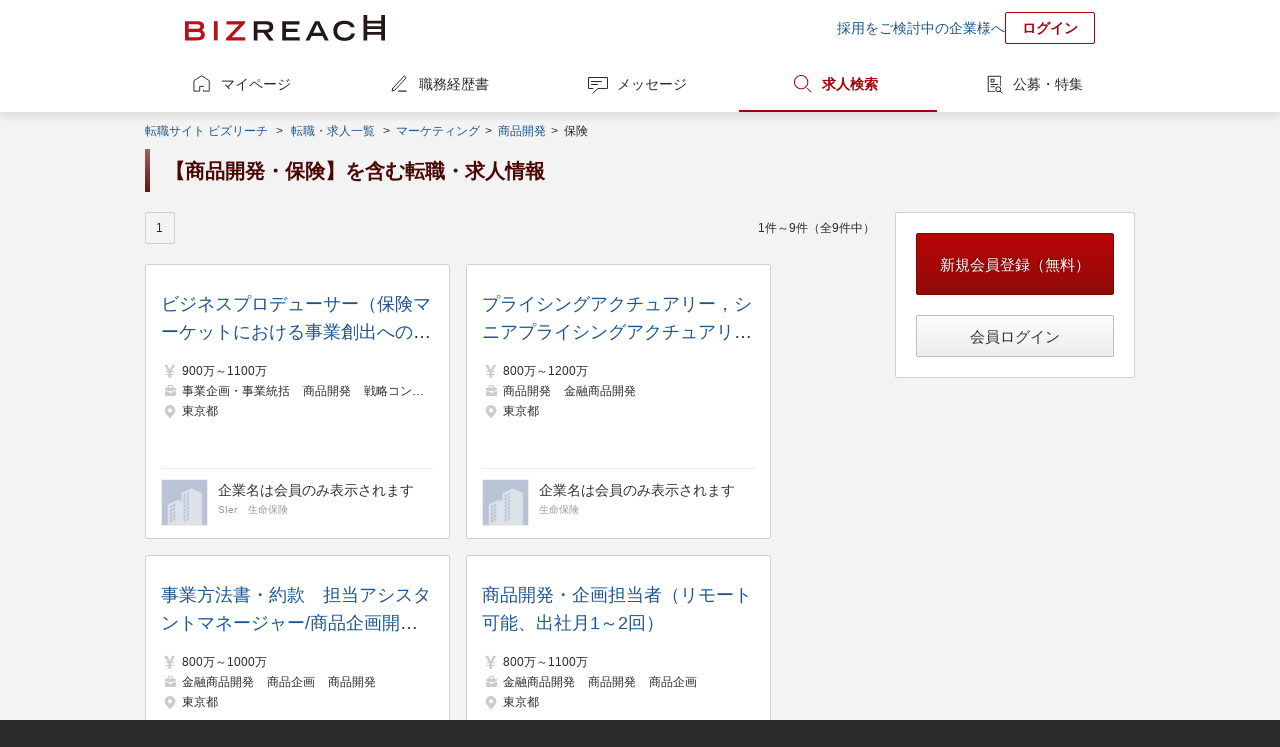

--- FILE ---
content_type: text/html;charset=UTF-8
request_url: https://www.bizreach.jp/job/j/JG003/J0129/IG013/
body_size: 5996
content:
<!DOCTYPE html>
<html lang="ja">
<head>
  <meta charset="UTF-8">
<meta name="description" content="ビズリーチに掲載中の【商品開発・保険】を含む転職・求人情報一覧です。ビズリーチは、選ばれた人だけのハイクラス転職サイトです。年収1,000万円以上の転職情報や管理職・ハイクラス・グローバル人材向けの非公開求人情報を多数掲載。非公開情報であるため、閲覧するためには会員登録が必要です。">
      <meta name="keywords" content="転職,転職サイト,求人,ハイクラス,エグゼクティブ,スカウト,ヘッドハンター,ビズリーチ">
<meta name="robots" content="index,follow">
  <meta name="verify-v1" content="jlcKR6w8IBjE3QDS+a9eaEM2+1NsySMZNRjj81MhfQE=">
<meta name="google-site-verification" content="rx6J2IknecJYz1VogAaDn17Mr1RvrFygJtaNUCyDF0c">
<meta property="og:title" content="【商品開発・保険】を含む転職・求人情報一覧｜選ばれた人だけのハイクラス転職サイト【ビズリーチ】">
  <meta property="og:type" content="website">
  <meta property="og:url" content="https://www.bizreach.jp/">
  <meta property="og:site_name" content="ビズリーチ">
  <meta property="og:description" content="ビズリーチに掲載中の【商品開発・保険】を含む転職・求人情報一覧です。ビズリーチは、選ばれた人だけのハイクラス転職サイトです。年収1,000万円以上の転職情報や管理職・ハイクラス・グローバル人材向けの非公開求人情報を多数掲載。非公開情報であるため、閲覧するためには会員登録が必要です。">
      <meta property="og:image" content="https://www.bizreach.jp/img/logo/c_ogimage-cm_v8.png">
  <meta name="twitter:card" content="summary">
<meta name="twitter:site" content="@bizreach_pr">
<meta name="twitter:title" content="【商品開発・保険】を含む転職・求人情報一覧｜選ばれた人だけのハイクラス転職サイト【ビズリーチ】">
  <meta name="twitter:description" content="ビズリーチに掲載中の【商品開発・保険】を含む転職・求人情報一覧です。ビズリーチは、選ばれた人だけのハイクラス転職サイトです。年収1,000万円以上の転職情報や管理職・ハイクラス・グローバル人材向けの非公開求人情報を多数掲載。非公開情報であるため、閲覧するためには会員登録が必要です。">
      <meta name="twitter:image" content="https://www.bizreach.jp/img/logo/c_ogimage-cm_v8.png">
  <meta property="fb:app_id" content="106521199371119" /><title>【商品開発・保険】を含む転職・求人情報一覧｜選ばれた人だけのハイクラス転職サイト【ビズリーチ】</title>
  <link rel="canonical" href="https://www.bizreach.jp/job/j/JG003/J0129/IG013/" />
<link rel="shortcut icon" href="/img/logo/favicon.ico">
<script>
  var dataLayer = dataLayer || [];
      var candidateId = null;
    dataLayer.push({
    "memberid": candidateId
  });
</script>



<!-- Google Tag Manager -->
<script>(function(w,d,s,l,i){w[l]=w[l]||[];w[l].push({'gtm.start':
    new Date().getTime(),event:'gtm.js'});var f=d.getElementsByTagName(s)[0],
  j=d.createElement(s),dl=l!='dataLayer'?'&l='+l:'';j.async=true;j.src=
  'https://www.googletagmanager.com/gtm.js?id='+i+dl;f.parentNode.insertBefore(j,f);
})(window,document,'script','dataLayer','GTM-KKDRT9');</script>
<!-- End Google Tag Manager -->
<link rel="stylesheet" href="/css/bs-reset.css?v=1768979312892">
  <link rel="stylesheet" href="/css/bs-style.css?v=1768979312892">
  <link rel="stylesheet" href="/css/sg.css?v=1768979312892">
  <link rel="stylesheet" href="/css/job/pg-job.css?v=1768979312892">
  <link rel="stylesheet" href="/css/pc/login/pg-login.css?v=1768979312892">
  <link rel="stylesheet" href="/css/cobrand/sg-cobrand-www.css?v=1768979312892">
  </head>

<body id="pageTop" class="sg-body">
<!-- Google Tag Manager (noscript) -->
<noscript><iframe src="https://www.googletagmanager.com/ns.html?id=GTM-KKDRT9"
                  height="0" width="0" style="display:none;visibility:hidden"></iframe></noscript>
<!-- End Google Tag Manager (noscript) -->
<header>
	<div class="sg-header-area cf">
	<a href="/" class="jsc-header-logo-link sg-header-logo-link">
	<dl class="sg-header-logo DD">
		<dt>選ばれた人だけのハイクラス転職サイト</dt>
		<dd>BIZREACH｜ビズリーチ</dd>
	</dl>
	</a>
	<ul class="sg-header-lower-links">
		<li><a href="https://bizreach.biz/landing/base_01/?utm_source=site&utm_campaign=hdr&utm_medium=link&trcd=1CSPG0000007_PC_" onclick="$b2.candidate.closeCaption('jsi_header_bcaption');" target="_blank">採用をご検討中の企業様へ</a></li>
		<li><a href="/login/" class="sg-login-button">ログイン</a></li>
	</ul>
    </div>
</header>
<nav class="sg-globalnavigation-area">
	<ul class="sg-globalnavigation cf">
		<li><a href="/mypage/" id="ga_globalNavi_top" class="sg-globalnavigation-mypage ">マイページ</a></li>
		<li><a href="/resume/" id="ga_globalNavi_resume" class="sg-globalnavigation-resume  jsc-resume-navi">職務経歴書</a></li>
		<li><a href="/messages/" id="ga_globalNavi_message" class="sg-globalnavigation-message ">メッセージ</a></li>
		<li><a href="/jobs/search/" id="ga_globalNavi_job" class="sg-globalnavigation-job current">求人検索</a></li>
		<li><a href="/job-feed/" class="sg-globalnavigation-job-feed ">公募・特集</a></li>
	</ul>
</nav>
<noscript><ul class="sg-error-box">
	<li>JavaScriptの設定が無効となっています。ブラウザの設定を変更してJavaScriptを有効にしてください。</li>
</ul>
</noscript>
<div class="sg-contents-area">
  <div class="sg-contents">
    <ol class="sg-pankuzu cf">
    <li>
      <a id="ga_contents_top" href="/">転職サイト ビズリーチ</a>
    </li>
    <li>
            &nbsp;&gt;&nbsp;<li><a href="/job/">転職・求人一覧</a><span class="">&nbsp;</span></li>
          <li>
      <span>&gt;&nbsp;</span>
      <a href="/job/j/JG003/">
                  マーケティング
              </a>
    </li>
                <li>
      <span>&gt;&nbsp;</span>
      <a href="/job/j/JG003/J0129/">
                  商品開発
              </a>
    </li>
                <li>
      <span>&gt;&nbsp;</span>
              保険
          </li></li>
        </ol>
<section>
    <h1>【商品開発・保険】を含む転職・求人情報</h1>
  </section>
<div class="sg-2col breath cf">
            <article>
      <nav class="sg-pager cf">
  <p class="sg-pager-display">
    1件～9件（全9件中）
  </p>
  <ul class="sg-pager-links cf">
    <li>
        <a class="current">
              1</a>
          </li>
    </ul>
</nav>

<nav class="pg-job-2col">
  <ul id="jsi-job-cassettes" class="sg-cassettes">
              <li class="pg-job-area-jobcassette">
        <div class="pg-job-area-jobcasette-job-data">
          <a class="pg-job-area-jobcassette-overall-link jsc-detail-trigger"
             href="/job/view/2694829/?ref=job_search" data-job-id="2694829"></a>
          <p class="no-login-line-clamp">
                        <a class="pg-job-name" href="/job/view/2694829/?ref=job_search">ビジネスプロデューサー（保険マーケットにおける事業創出へのチャレンジャー）／保険会社（損保・生保）の企画部門経験が豊富な方／プライム市場</a>
          </p>
          <ul class="pg-job-main-area">
            <li class="sg-icon income pg-job-annual-income">
              <span class="pg-job-annual-income">900万～1100万</span>
            </li>
            <li class="sg-icon job pg-job-icon-job">
                              <span>事業企画・事業統括</span>
                              <span>商品開発</span>
                              <span>戦略コンサルタント</span>
                          </li>
            <li class="sg-icon location pg-job-icon-locationlist">
                              <span>東京都</span>
                          </li>
          </ul>
                  </div>
        <div class="pg-job-area-jobcasette-company-data">
                      
<figure class="pg-job-area-jobcassette-company  has-link  cf">
			<a href="/login/" class="pg-job-area-jobcassette-overall-link"></a>
		<figcaption>
		<img src="/img/recruiter/hhcompany_50.png">
	</figcaption>
	<ul class="pg-job-area-jobcassette-company-information">
		<li class="pg-job-area-jobcassette-company-name">
							企業名は会員のみ表示されます
					</li>
		<li class="pg-job-area-jobcassette-company-industry">
							<span>SIer</span>
							<span>生命保険</span>
					</li>
	</ul>
	</figure>
                  </div>
              </li>
                <li class="pg-job-area-jobcassette">
        <div class="pg-job-area-jobcasette-job-data">
          <a class="pg-job-area-jobcassette-overall-link jsc-detail-trigger"
             href="/job/view/3182184/?ref=job_search" data-job-id="3182184"></a>
          <p class="no-login-line-clamp">
                        <a class="pg-job-name" href="/job/view/3182184/?ref=job_search">プライシングアクチュアリー，シニアプライシングアクチュアリー/商品企画開発部【外資系企業】</a>
          </p>
          <ul class="pg-job-main-area">
            <li class="sg-icon income pg-job-annual-income">
              <span class="pg-job-annual-income">800万～1200万</span>
            </li>
            <li class="sg-icon job pg-job-icon-job">
                              <span>商品開発</span>
                              <span>金融商品開発</span>
                          </li>
            <li class="sg-icon location pg-job-icon-locationlist">
                              <span>東京都</span>
                          </li>
          </ul>
                  </div>
        <div class="pg-job-area-jobcasette-company-data">
                      
<figure class="pg-job-area-jobcassette-company  has-link  cf">
			<a href="/login/" class="pg-job-area-jobcassette-overall-link"></a>
		<figcaption>
		<img src="/img/recruiter/hhcompany_50.png">
	</figcaption>
	<ul class="pg-job-area-jobcassette-company-information">
		<li class="pg-job-area-jobcassette-company-name">
							企業名は会員のみ表示されます
					</li>
		<li class="pg-job-area-jobcassette-company-industry">
							<span>生命保険</span>
					</li>
	</ul>
	</figure>
                  </div>
              </li>
                <li class="pg-job-area-jobcassette">
        <div class="pg-job-area-jobcasette-job-data">
          <a class="pg-job-area-jobcassette-overall-link jsc-detail-trigger"
             href="/job/view/3664143/?ref=job_search" data-job-id="3664143"></a>
          <p class="no-login-line-clamp">
                        <a class="pg-job-name" href="/job/view/3664143/?ref=job_search">事業方法書・約款　担当アシスタントマネージャー/商品企画開発部</a>
          </p>
          <ul class="pg-job-main-area">
            <li class="sg-icon income pg-job-annual-income">
              <span class="pg-job-annual-income">800万～1000万</span>
            </li>
            <li class="sg-icon job pg-job-icon-job">
                              <span>金融商品開発</span>
                              <span>商品企画</span>
                              <span>商品開発</span>
                          </li>
            <li class="sg-icon location pg-job-icon-locationlist">
                              <span>東京都</span>
                          </li>
          </ul>
                  </div>
        <div class="pg-job-area-jobcasette-company-data">
                      
<figure class="pg-job-area-jobcassette-company  has-link  cf">
			<a href="/login/" class="pg-job-area-jobcassette-overall-link"></a>
		<figcaption>
		<img src="/img/recruiter/hhcompany_50.png">
	</figcaption>
	<ul class="pg-job-area-jobcassette-company-information">
		<li class="pg-job-area-jobcassette-company-name">
							企業名は会員のみ表示されます
					</li>
		<li class="pg-job-area-jobcassette-company-industry">
							<span>生命保険</span>
					</li>
	</ul>
	</figure>
                  </div>
              </li>
                <li class="pg-job-area-jobcassette">
        <div class="pg-job-area-jobcasette-job-data">
          <a class="pg-job-area-jobcassette-overall-link jsc-detail-trigger"
             href="/job/view/3837653/?ref=job_search" data-job-id="3837653"></a>
          <p class="no-login-line-clamp">
                        <a class="pg-job-name" href="/job/view/3837653/?ref=job_search">商品開発・企画担当者（リモート可能、出社月1～2回）</a>
          </p>
          <ul class="pg-job-main-area">
            <li class="sg-icon income pg-job-annual-income">
              <span class="pg-job-annual-income">800万～1100万</span>
            </li>
            <li class="sg-icon job pg-job-icon-job">
                              <span>金融商品開発</span>
                              <span>商品開発</span>
                              <span>商品企画</span>
                          </li>
            <li class="sg-icon location pg-job-icon-locationlist">
                              <span>東京都</span>
                          </li>
          </ul>
                  </div>
        <div class="pg-job-area-jobcasette-company-data">
                      
<figure class="pg-job-area-jobcassette-company  has-link  cf">
			<a href="/login/" class="pg-job-area-jobcassette-overall-link"></a>
		<figcaption>
		<img src="/img/recruiter/hhcompany_50.png">
	</figcaption>
	<ul class="pg-job-area-jobcassette-company-information">
		<li class="pg-job-area-jobcassette-company-name">
							企業名は会員のみ表示されます
					</li>
		<li class="pg-job-area-jobcassette-company-industry">
							<span>生命保険</span>
					</li>
	</ul>
	</figure>
                  </div>
              </li>
                <li class="pg-job-area-jobcassette">
        <div class="pg-job-area-jobcasette-job-data">
          <a class="pg-job-area-jobcassette-overall-link jsc-detail-trigger"
             href="/job/view/4019989/?ref=job_search" data-job-id="4019989"></a>
          <p class="no-login-line-clamp">
                        <a class="pg-job-name" href="/job/view/4019989/?ref=job_search">商品企画マネージャー</a>
          </p>
          <ul class="pg-job-main-area">
            <li class="sg-icon income pg-job-annual-income">
              <span class="pg-job-annual-income">1000万～1300万</span>
            </li>
            <li class="sg-icon job pg-job-icon-job">
                              <span>金融商品開発</span>
                              <span>商品企画</span>
                              <span>商品開発</span>
                          </li>
            <li class="sg-icon location pg-job-icon-locationlist">
                              <span>東京都</span>
                          </li>
          </ul>
                  </div>
        <div class="pg-job-area-jobcasette-company-data">
                      
<figure class="pg-job-area-jobcassette-company  has-link  cf">
			<a href="/login/" class="pg-job-area-jobcassette-overall-link"></a>
		<figcaption>
		<img src="/img/recruiter/hhcompany_50.png">
	</figcaption>
	<ul class="pg-job-area-jobcassette-company-information">
		<li class="pg-job-area-jobcassette-company-name">
							企業名は会員のみ表示されます
					</li>
		<li class="pg-job-area-jobcassette-company-industry">
							<span>生命保険</span>
					</li>
	</ul>
	</figure>
                  </div>
              </li>
                <li class="pg-job-area-jobcassette">
        <div class="pg-job-area-jobcasette-job-data">
          <a class="pg-job-area-jobcassette-overall-link jsc-detail-trigger"
             href="/job/view/4081698/?ref=job_search" data-job-id="4081698"></a>
          <p class="no-login-line-clamp">
                        <a class="pg-job-name" href="/job/view/4081698/?ref=job_search">保険商品の開発・企画【割安度での商品評価は最上位レベル】</a>
          </p>
          <ul class="pg-job-main-area">
            <li class="sg-icon income pg-job-annual-income">
              <span class="pg-job-annual-income">800万～1000万</span>
            </li>
            <li class="sg-icon job pg-job-icon-job">
                              <span>金融商品開発</span>
                              <span>商品企画</span>
                              <span>商品開発</span>
                          </li>
            <li class="sg-icon location pg-job-icon-locationlist">
                              <span>東京都</span>
                          </li>
          </ul>
                  </div>
        <div class="pg-job-area-jobcasette-company-data">
                      
<figure class="pg-job-area-jobcassette-company  has-link  cf">
			<a href="/login/" class="pg-job-area-jobcassette-overall-link"></a>
		<figcaption>
		<img src="/img/recruiter/hhcompany_50.png">
	</figcaption>
	<ul class="pg-job-area-jobcassette-company-information">
		<li class="pg-job-area-jobcassette-company-name">
							企業名は会員のみ表示されます
					</li>
		<li class="pg-job-area-jobcassette-company-industry">
							<span>生命保険</span>
					</li>
	</ul>
	</figure>
                  </div>
              </li>
                <li class="pg-job-area-jobcassette">
        <div class="pg-job-area-jobcasette-job-data">
          <a class="pg-job-area-jobcassette-overall-link jsc-detail-trigger"
             href="/job/view/4828136/?ref=job_search" data-job-id="4828136"></a>
          <p class="no-login-line-clamp">
                        <a class="pg-job-name" href="/job/view/4828136/?ref=job_search">商品企画</a>
          </p>
          <ul class="pg-job-main-area">
            <li class="sg-icon income pg-job-annual-income">
              <span class="pg-job-annual-income">800万～1000万</span>
            </li>
            <li class="sg-icon job pg-job-icon-job">
                              <span>金融商品開発</span>
                              <span>商品企画</span>
                              <span>商品開発</span>
                          </li>
            <li class="sg-icon location pg-job-icon-locationlist">
                              <span>東京都</span>
                          </li>
          </ul>
                  </div>
        <div class="pg-job-area-jobcasette-company-data">
                      
<figure class="pg-job-area-jobcassette-company  has-link  cf">
			<a href="/login/" class="pg-job-area-jobcassette-overall-link"></a>
		<figcaption>
		<img src="/img/recruiter/hhcompany_50.png">
	</figcaption>
	<ul class="pg-job-area-jobcassette-company-information">
		<li class="pg-job-area-jobcassette-company-name">
							企業名は会員のみ表示されます
					</li>
		<li class="pg-job-area-jobcassette-company-industry">
							<span>その他</span>
							<span>生命保険</span>
					</li>
	</ul>
	</figure>
                  </div>
              </li>
                <li class="pg-job-area-jobcassette">
        <div class="pg-job-area-jobcasette-job-data">
          <a class="pg-job-area-jobcassette-overall-link jsc-detail-trigger"
             href="/job/view/5251329/?ref=job_search" data-job-id="5251329"></a>
          <p class="no-login-line-clamp">
                        <a class="pg-job-name" href="/job/view/5251329/?ref=job_search">商品開発部スタッフ</a>
          </p>
          <ul class="pg-job-main-area">
            <li class="sg-icon income pg-job-annual-income">
              <span class="pg-job-annual-income">800万～1500万</span>
            </li>
            <li class="sg-icon job pg-job-icon-job">
                              <span>金融商品開発</span>
                              <span>商品開発</span>
                              <span>商品企画</span>
                          </li>
            <li class="sg-icon location pg-job-icon-locationlist">
                              <span>東京都</span>
                          </li>
          </ul>
                      <ul class="pg-job-appeal-tags">
                              <li class="pg-job-appeal-tag">完全土日休み</li>
                              <li class="pg-job-appeal-tag">フレックスタイム</li>
                          </ul>
                  </div>
        <div class="pg-job-area-jobcasette-company-data">
                      <figure class="pg-job-area-jobcassette-company  has-link  cf">
			<a href="/company/view/5319/" class="pg-job-area-jobcassette-overall-link"></a>
		<figcaption>
			<img src="//d3b6lg2n6cz976.cloudfront.net/m_company/5319_1448865707341.jpg" alt="アフラック生命保険株式会社">
		</figcaption>
	<ul class="pg-job-area-jobcassette-company-information">
					<li>
				<a class="pg-job-area-jobcassette-company-name" href="/company/view/5319/">アフラック生命保険株式会社</a>
			</li>
							<li class="pg-job-area-jobcassette-company-industry">
									<span>生命保険</span>
							</li>
			</ul>
	</figure>
                  </div>
              </li>
                <li class="pg-job-area-jobcassette">
        <div class="pg-job-area-jobcasette-job-data">
          <a class="pg-job-area-jobcassette-overall-link jsc-detail-trigger"
             href="/job/view/6198621/?ref=job_search" data-job-id="6198621"></a>
          <p class="no-login-line-clamp">
                        <a class="pg-job-name" href="/job/view/6198621/?ref=job_search">【課長クラス】「新規サービス企画（保険加入者向け）」◆在宅可◆デジタル×健康増進・ヘルスケアサービス</a>
          </p>
          <ul class="pg-job-main-area">
            <li class="sg-icon income pg-job-annual-income">
              <span class="pg-job-annual-income">1200万～1600万</span>
            </li>
            <li class="sg-icon job pg-job-icon-job">
                              <span>商品開発</span>
                              <span>商品企画</span>
                          </li>
            <li class="sg-icon location pg-job-icon-locationlist">
                              <span>東京都</span>
                          </li>
          </ul>
                  </div>
        <div class="pg-job-area-jobcasette-company-data">
                      
<figure class="pg-job-area-jobcassette-company  has-link  cf">
			<a href="/login/" class="pg-job-area-jobcassette-overall-link"></a>
		<figcaption>
		<img src="/img/recruiter/hhcompany_50.png">
	</figcaption>
	<ul class="pg-job-area-jobcassette-company-information">
		<li class="pg-job-area-jobcassette-company-name">
							企業名は会員のみ表示されます
					</li>
		<li class="pg-job-area-jobcassette-company-industry">
							<span>生命保険</span>
							<span>損害保険</span>
					</li>
	</ul>
	</figure>
                  </div>
              </li>
            </ul>
</nav>
<nav class="sg-pager cf">
  <p class="sg-pager-display">
    1件～9件（全9件中）
  </p>
  <ul class="sg-pager-links cf">
    <li>
        <a class="current">
              1</a>
          </li>
    </ul>
</nav>
</article><aside>
        <nav>
  <div class="sg-box">
    <p>
      <a href="/members/register/?trcd=0OGNC0961435_pc_"
         class="sg-btn-primary sg-btn-size-large jsc-register-trigger jsc-trcd-organic">新規会員登録（無料）</a>
    </p>
    <p>
      <a href="/login/"
         id="jsi-login-trigger"
         class="sg-btn sg-btn-size-large-secondary">会員ログイン</a>
    </p>
  </div>
</nav>
</aside>
</div>
      <section class="sg-fotter-banner-area sg-banner tac">
        <div class="karte-pc-congratulations"></div>
</section>
    </div>
</div>
<footer>
	<div class="sg-footer-links-2col cf">
		<figure class="sg-footer-group-links sg-footer-group-service">
			<figcaption>ビズリーチアプリ</figcaption>
			<div style="margin-bottom: 25px;">
				<a href="https://itunes.apple.com/jp/app/haikurasuno-zhuan-zhinarabizurichiapuri/id972002786?ct=BizReach_PC_Footer&mt=8" target="_blank"><img src="https://d3b6lg2n6cz976.cloudfront.net/site/download_appstore.png" alt="App Storeからダウンロード" style="margin-right: 10px; height: 50px;"></a>
				<a href="https://play.google.com/store/apps/details?id=jp.bizreach.candidate&referrer=BizReach_PC_Footer" target="_blank"><img src="/img/App/google-play-badge.png" alt="Google playからダウンロード" style="height: 50px;"></a>
			</div>
			<figcaption>グループサービス</figcaption>
			<ul class="cf">
									<li><a href="https://hrmos.co/landing/hr/06_biz.html?utm_source=bizreach.jp&utm_medium=referral&trcd=7CTOB0000017_PC_" target="_blank">社内版ビズリーチ by HRMOS</a></li>
					<li><a href="https://hrmos.co/hr/?utm_source=bizreach.jp&utm_medium=referral&trcd=7CTOB0000002_PC_" target="_blank">HRMOSタレントマネジメント</a></li>
					<li><a href="https://hrmos.co/ats/?utm_source=bizreach.jp&utm_medium=referral&trcd=7CTOB0000002_PC_" target="_blank">HRMOS採用</a></li>
					<li><a href="https://hrmos.co/kintai/?utm_source=bizreach.jp&utm_medium=referral&trcd=7CTOB0000002_PC_" target="_blank">HRMOS勤怠</a></li>
					<li><a href="https://hrmos.co/keihi/?utm_source=bizreach.jp&utm_medium=referral&trcd=biz_corp" target="_blank">HRMOS経費</a></li>
					<li><a href="https://hrmos.co/payroll/?utm_source=bizreach.jp&utm_medium=referral&trcd=7CTOB0000002_PC_" target="_blank">HRMOS労務給与</a></li>
								<li><a href="https://br-campus.jp/" target="_blank">ビズリーチ・キャンパス</a></li>
				<li><a href="https://ma-succeed.jp/" target="_blank">M&amp;Aサクシード</a></li>
				<li><a href="https://www.trabox.ne.jp/" target="_blank">トラボックス</a></li>
				<li><a href="https://yamory.io/" target="_blank">yamory（ヤモリー）</a></li>
				<li><a href="https://assured.jp/" target="_blank">Assured（アシュアード）</a></li>
				<li><a href="https://jp.stanby.com/" target="_blank">スタンバイ</a></li>
			</ul>
		</figure>
		<div class="sg-footer-link-list">
			<nav>
				<ul class="sg-footer-link cf">
					<li><a href="/faq#about-bizreach">ビズリーチについて</a></li>
					<li><a href="/faq#faq-list">よくある質問</a></li>
					<li><a href="/inquiry/">カスタマーサービスへのお問い合わせ</a></li>
					<li><a href="/setting/">設定</a></li>
					<li><a href="/upload/resume/">職務経歴書代行入力</a></li>
					<li><a href="/purchase/">プレミアムステージにアップグレード</a></li>
					<li><a href="/coupon/">プレミアムチケットを利用する</a></li>
					<li><a href="/column/">転職コラム</a></li>
					<li><a href="/hhaward/">JAPAN HEADHUNTER AWARDS</a></li>
				</ul>
			</nav>
			<nav>
				<ul class="sg-footer-link cf">
					<li><a href="/pages/service/rules/">利用規約</a></li>
					<li><a href="/pages/service/privacypolicy/">プライバシーポリシー</a></li>
					<li><a href="/pages/service/laws/">法令に基づく表記</a></li>
					<li><a href="https://bizreach.biz/service/bizreach/">ビズリーチ 法人向けサイト</a></li>
					<li><a href="/hhcontact/">ヘッドハンター様 お問い合わせ</a></li>
					<li><a href="https://www.bizreach.co.jp" rel="nofollow" target="_blank">運営会社</a></li>
					<li><a href="https://careers.bizreach.co.jp/" rel="nofollow" target="_blank">採用情報</a></li>
				</ul>
			</nav>
		</div>
	</div>
	<ul class="sg-footer-lowest-area cf">
		<li class="sg-privacymark"><span>ビズリーチは、プライバシーマークを取得しています</span><a href="http://privacymark.jp/" target="_blank"><img src="/img/seal/10823868_75_JP.gif" \></a></li>
	</ul>
</footer>
<script type="text/javascript" src="/js/lib/common-libs.js?v=1768979312892"></script>
<script type="text/javascript" src="/dwr/engine.js?v=1768979312892"></script>
<script type="text/javascript" src="/dwr/util.js?v=1768979312892"></script>
<script type="text/javascript" src="/dwr/interface/candidateAjax.js?v=1768979312892"></script>
<script type="text/javascript" src="/dwr/interface/candidateAjaxLabel.js?v=1768979312892"></script>
<script type="text/javascript" src="/dwr/interface/candidateAjaxMessage.js?v=1768979312892"></script>
<script type="text/javascript" src="/js/common/cookie.js?v=1768979312892"></script>

<script type="text/javascript">

  
  $.ajaxSetup({
    headers: { 'X-XSRF-TOKEN': $.cookie('XSRF-TOKEN') }
  });

  
  $(function(){
    $b2.common.formInit();
    $b2.candidate.initGroupSelector(
      '#jsi_jobCategoryGroupSelector', '#jsi_jobCategorySelector', 'jobCategoryCd');
  });

  $(document).ready(function() {
    
    $b2.candidate.openCaption("jsi_header_bcaption", 50);
    
    $b2.candidate.displayLabeledJob("#jsi_rightcolumn_jobbox", true);
    $b2.candidate.showPageTop();

  });
  <!-- お知らせの件数カウント -->
  </script>

<script type="text/javascript" src="/js/jupiter-common.js?v=1768979312892"></script>
<script type="text/javascript" src="/js/job/job_index.js?v=1768979312892"></script>
<script type="text/javascript" src="/js/job.pc.crawlable.app.js?v=1768979312892"></script>
<script type="text/javascript">var _gaq = _gaq || [];var pluginUrl = '//www.google-analytics.com/plugins/ga/inpage_linkid.js';_gaq.push(['_require', 'inpage_linkid', pluginUrl]);_gaq.push(['_setAccount', 'UA-5940008-1']);_gaq.push(['_trackPageview']);(function() {var ga = document.createElement('script'); ga.type = 'text/javascript'; ga.async = true;ga.src = ('https:' == document.location.protocol ? 'https://' : 'http://') + 'stats.g.doubleclick.net/dc.js';var s = document.getElementsByTagName('script')[0]; s.parentNode.insertBefore(ga, s);})();</script><script type="text/javascript">
  (function () {
    var tagjs = document.createElement("script");
    var s = document.getElementsByTagName("script")[0];
    tagjs.async = true;
    tagjs.src = "//s.yjtag.jp/tag.js#site=6VrzkTH";
    s.parentNode.insertBefore(tagjs, s);
  }());
</script>
<noscript>
  <iframe src="https://b.yjtag.jp/iframe?c=6VrzkTH" width="1" height="1" frameborder="0" scrolling="no" marginheight="0" marginwidth="0"></iframe>
</noscript>
<script type="text/javascript">
      $(document).ready(function() {
        $('#jsi_jobSortKey').change(function() {
          $('#executor').submit();
        })
      });
    </script>
    

  <script>
    var dataLayer = dataLayer || [];
    var productIDList = [];

                productIDList.push('2694829');
                productIDList.push('3182184');
                productIDList.push('3664143');
                  
    dataLayer.push({
      'PageType': 'Listingpage',
      'HashedEmail': '',
      'ProductIDList': productIDList,
    });
  </script><script src="/js/pc/common/rightcolumn-showcase-banner.js?v=1768979312892"></script>
</body>
</html>


--- FILE ---
content_type: text/css
request_url: https://www.bizreach.jp/css/pc/login/pg-login.css?v=1768979312892
body_size: 668
content:
@charset "utf-8";
/*-------------------------------------------------------------------------------
 sg override
 -------------------------------------------------------------------------------*/
.pg-login-box-input input {
  width: 280px !important;
}

.pg-login-box-signup {
  margin-top: 0px !important;
}

/*-------------------------------------------------------------------------------
 pg-login
 -------------------------------------------------------------------------------*/
.pg-login-box {
  position: relative;
}

.pg-login-box-signup {
  position: absolute;
  top: 0;
  right: 0;
}

.pg-login-box-input {
  width: 400px;
  margin-left: auto;
  margin-right: auto;
}

.pg-login-box-input dt {
  width: 100px;
}

.pg-login-box-input dt {
  float: left;
}

.pg-login-box-input dd {
  float: right;
}

.errorMsg {
  margin-bottom: 20px;
  padding: 10px;
  background-color: #FEFAF9;
  border: 1px solid #FF0200 !important;
  color: #FF0200;
}

/*-------------------------------------------------------------------------------
 pg-login-lightbox
 -------------------------------------------------------------------------------*/
.pg-login-lightbox-link-multiple {
  display: block;
  height: 32px;
  line-height: 34px;
  padding-left: 10px;
  padding-right: 10px;
  margin: 0;
  color: #FFFFFF !important;
  text-align: center;
  position: absolute;
  top: 5px;
  right: 5px;
  z-index: 100;
  cursor: pointer;
  border-left: 1px #4B0704 solid;
}

.pg-login-lightbox-link-multiple:hover {
  background: -webkit-gradient(linear, top, bottom, from(#AF0808), to(#6C0A07));
  background: -webkit-linear-gradient(top, #AF0808, #6C0A07);
  background: -moz-linear-gradient(top, #AF0808, #6C0A07);
  background: -o-linear-gradient(top, #AF0808, #6C0A07);
  background: linear-gradient(to bottom, #AF0808, #6C0A07);
  filter: progid:DXImageTransform.Microsoft.gradient(GradientType=0, startColorstr='#af0808', endColorstr='#6c0a07');
  text-decoration: none;
}

.pg-login-lightbox-login-area {
  width: 480px;
}

.pg-login-lightbox-login-box-input {
  width: 380px;
  margin-left: auto;
  margin-right: auto;
}

.pg-login-lightbox-login-box-input dt,
.pg-login-lightbox-login-box-input dd {
  display: inline-block;
}

.pg-login-lightbox-login-box-input dt {
  width: 100px;
}

.pg-login-lightbox-login-box-conect {
  border-top: 1px solid #E8DCCF;
  padding: 10px;
}

.pg-login-lightbox-reg-fit { margin-top: -25px; margin-left: -20px; margin-right: -20px; }

.pg-login-lightbox-regi-inner { max-height: 500px; }

.pg-login-lightbox-regi-area { width: 440px; }

.pg-login-lightbox-regi-area th { width: 100px; }

.pg-login-lightbox-regi-area th,
.pg-login-lightbox-regi-area td { padding: 7px 10px; 　 }

.pg-login-lightbox-regi-area li { display: inline-block; }

.pg-login-lightbox-regi-input-name { width: 140px; }
